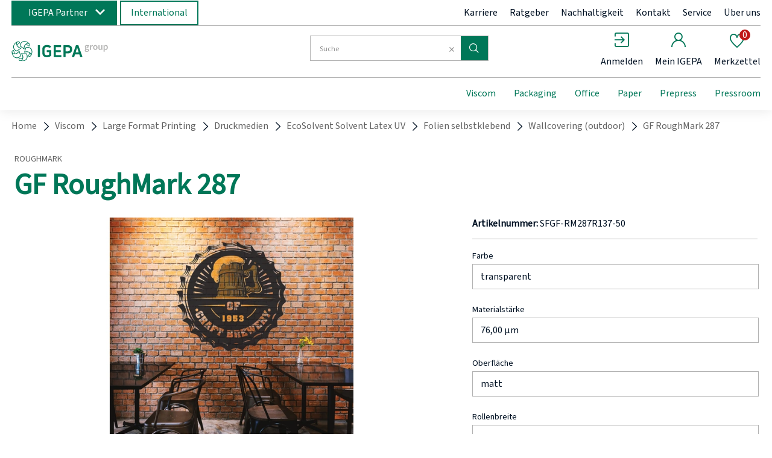

--- FILE ---
content_type: text/javascript
request_url: https://www.igepa.de/webjars/eventtracking/ishopevents.js
body_size: 5081
content:
;(function(){'use strict';var y="undefined"!=typeof window&&window===this?this:"undefined"!=typeof global?global:this;function z(){y.Symbol||(y.Symbol=C);z=function(){}}var D=0;function C(a){return"jscomp_symbol_"+a+D++}function F(){z();y.Symbol.iterator||(y.Symbol.iterator=y.Symbol("iterator"));F=function(){}}
function G(a){F();if(a[y.Symbol.iterator])return a[y.Symbol.iterator]();if(!(a instanceof Array||"string"==typeof a||a instanceof String))throw new TypeError(a+" is not iterable");var b=0;return{next:function(){return b==a.length?{done:!0}:{done:!1,value:a[b++]}}}}function J(a){for(var b,c=[];!(b=a.next()).done;)c.push(b.value);return c}function K(a){return a instanceof Array?a:J(G(a))}var L=this;function M(a){return a?decodeURIComponent(document.cookie.replace(new RegExp("(?:(?:^|.*;)\\s*"+encodeURIComponent(a).replace(/[\-\.\+\*]/g,"\\$&")+"\\s*\\=\\s*([^;]*).*$)|^.*$"),"$1"))||null:null}
function N(a,b){if(a&&!/^(?:expires|max\-age|path|domain|secure)$/i.test(a)){var c="";switch(Infinity.constructor){case Number:c=Infinity===Infinity?"; expires=Fri, 31 Dec 9999 23:59:59 GMT":"; max-age=Infinity";break;case String:c="; expires=Infinity";break;case Date:c="; expires="+Infinity.toUTCString()}document.cookie=encodeURIComponent(a)+"="+encodeURIComponent(b)+c+""}};function P(a){function b(){c?f=!0:(c=!0,f=!1,setTimeout(function(){a(function(a){c=!1;((void 0===a?0:a)||f)&&b()})},0))}var c=!1,f=!1;return b};function Q(a){var b=a.j;a.j=[];return b};function R(a,b,c,f){return function(){4==a.readyState&&(200==a.status?b.call(f,a.responseText):c.call(f,a.readyState,a.status))}}
function S(a,b,c,f){var h=L._ishopevents_url;try{var d=null;if(L.ActiveXObject)try{d=new ActiveXObject("MicroSoft.XMLHTTP")}catch(t){}else try{d=new XMLHttpRequest}catch(t){}if(!d)throw"xhr.mkXmlHttpRequest: Could not create request";var e=JSON.stringify(a);d.open("POST",h,!0);d.setRequestHeader("Content-Type","application/json");d.onreadystatechange=R(d,b,c,f);d.send(e)}catch(t){throw"xhr.postJson: Send error";}};function T(a,b){this.La={onFirstVisit:this.Ja};this.ia=P(this.Pa.bind(this));this.F=b;this.Ra=a}T.prototype.Na=function(){return function(a){return a}};function U(a){return function(b){b.push(a);return b}}T.prototype.Ja=function(a){var b=this;if("[object Function]"!==Object.prototype.toString.call(a))throw"onFirstVisit: expecting a function argument";return function(c){1===b.Ra.ga("vc")&&setTimeout(function(){return a(b)},0);return c}};
T.prototype.Pa=function(a){var b=this;setTimeout(function(){try{if(0<b.F.j.length){for(var c=Q(b.F),f=[],h=G(c),d=h.next();!d.done;d=h.next()){var e=d.value;e(f)}0<f.length&&S(f,function(){a()},function(){a()},b)}}catch(t){a(),console&&console.log&&console.log(t)}},0)};
T.prototype.push=function(a){for(var b=[],c=0;c<arguments.length;++c)b[c-0]=arguments[c];if(0<b.length){for(var b=G(b),f=b.next();!f.done;f=b.next()){var c=this.F,h;a:{f=f.value;if("[object Array]"===Object.prototype.toString.call(f)&&0<f.length){var d=G(f),e=d.next().value,d=J(d);if(e=this.La[e])try{h=e.call.apply(e,[].concat([this],K(d)));break a}catch(t){console&&console.log&&console.log(t);h=this.Na;break a}}h=U(f)}c.j.push(h)}this.ia()}};
var V=function(){function a(a){var b={};if(a=a.getItem("_ishop_events"))try{var c=JSON.parse(decodeURI(L.atob?atob(a):a));"object"===typeof c?b=c:b={}}catch(e){b={}}return b}var b=null;if("undefined"!==typeof L.localStorage)b=L.localStorage;else if(navigator&&navigator.cookieEnabled)b={getItem:M,setItem:N};else var c={},b={getItem:function(a){return c[a]},setItem:function(a,b){return c[a]=b}};return{ga:function(b){return function(c){return a(b)[c]}}(b),eb:function(b){return function(c,d){var e=a(b);
e[c]=d;e&&"object"===typeof e&&(e=encodeURI(JSON.stringify(e)),b.setItem("_ishop_events",L.btoa?btoa(e):e))}}(b)}}(),W=new T(V,new function(){this.j=[]}),X=V.ga("vc");V.eb("vc","[object Number]"===Object.prototype.toString.call(X)?X+1:1);W.push.apply(W,[].concat(K("[object Array]"===Object.prototype.toString.call(L._ishopevents)?L._ishopevents:[])));L._ishopevents=W;(function(){function a(){v.Symbol||(v.Symbol=b);a=function(){}}function b(a){return"jscomp_symbol_"+a+Y++}function c(){a();v.Symbol.iterator||(v.Symbol.iterator=v.Symbol("iterator"));c=function(){}}function f(a){c();if(a[v.Symbol.iterator])return a[v.Symbol.iterator]();if(!(a instanceof Array||"string"==typeof a||a instanceof String))throw new TypeError(a+" is not iterable");var b=0;return{next:function(){return b==a.length?{done:!0}:{done:!1,value:a[b++]}}}}function h(a){for(var b,c=[];!(b=a.next()).done;)c.push(b.value);
return c}function d(a){return a instanceof Array?a:h(f(a))}function e(a){return a?decodeURIComponent(document.cookie.replace(new RegExp("(?:(?:^|.*;)\\s*"+encodeURIComponent(a).replace(/[\-\.\+\*]/g,"\\$&")+"\\s*\\=\\s*([^;]*).*$)|^.*$"),"$1"))||null:null}function t(a,b){if(a&&!/^(?:expires|max\-age|path|domain|secure)$/i.test(a)){var c="";switch(Infinity.constructor){case Number:c=Infinity===Infinity?"; expires=Fri, 31 Dec 9999 23:59:59 GMT":"; max-age=Infinity";break;case String:c="; expires=Infinity";
break;case Date:c="; expires="+Infinity.toUTCString()}document.cookie=encodeURIComponent(a)+"="+encodeURIComponent(b)+c+""}}function Z(a){function b(){c?g=!0:(c=!0,g=!1,setTimeout(function(){a(function(a){c=!1;((void 0===a?0:a)||g)&&b()})},0))}var c=!1,g=!1;return b}function aa(a){var b=a.l;a.l=[];return b}function ba(a,b,c,g){return function(){4==a.readyState&&(200==a.status?b.call(g,a.responseText):c.call(g,a.readyState,a.status))}}function ca(a,b,c,g){var f=l.gc;try{var k=null;if(l.ActiveXObject)try{k=
new ActiveXObject("MicroSoft.XMLHTTP")}catch(d){}else try{k=new XMLHttpRequest}catch(d){}if(!k)throw"xhr.mkXmlHttpRequest: Could not create request";var e=JSON.stringify(a);k.open("POST",f,!0);k.setRequestHeader("Content-Type","application/json");k.onreadystatechange=ba(k,b,c,g);k.send(e)}catch(d){throw"xhr.postJson: Send error";}}function p(a,b){this.xb={hc:this.tb};this.Fb=Z(this.Jb.bind(this));this.v=b;this.ja=a}function da(a){return function(b){b.push(a);return b}}var v="undefined"!=typeof window&&
window===this?this:"undefined"!=typeof global?global:this,Y=0,l=this;p.prototype.Bb=function(){return function(a){return a}};p.prototype.tb=function(a){var b=this;if("[object Function]"!==Object.prototype.toString.call(a))throw"onFirstVisit: expecting a function argument";return function(c){1===b.ja.fa("vc")&&setTimeout(function(){return a(b)},0);return c}};p.prototype.Jb=function(a){var b=this;setTimeout(function(){try{if(0<b.v.l.length){for(var c=aa(b.v),g=[],d=f(c),k=d.next();!k.done;k=d.next()){var e=
k.value;e(g)}0<g.length&&ca(g,function(){a()},function(){a()},b)}}catch(h){a(),console&&console.log&&console.log(h)}},0)};p.prototype.push=function(a){for(var b=[],c=0;c<arguments.length;++c)b[c-0]=arguments[c];if(0<b.length){for(var b=f(b),g=b.next();!g.done;g=b.next()){var c=this.v,e;a:{g=g.value;if("[object Array]"===Object.prototype.toString.call(g)&&0<g.length){var k=f(g),A=k.next().value,k=h(k);if(A=this.xb[A])try{e=A.call.apply(A,[].concat([this],d(k)));break a}catch(l){console&&console.log&&
console.log(l);e=this.Bb;break a}}e=da(g)}c.l.push(e)}this.Fb()}};var B=function(){function a(b){var c={};if(b=b.getItem("_ishop_events"))try{var f=JSON.parse(decodeURI(l.atob?atob(b):b));"object"===typeof f?c=f:c={}}catch(d){c={}}return c}var b=null;if("undefined"!==typeof l.localStorage)b=l.localStorage;else if(navigator&&navigator.cookieEnabled)b={getItem:e,setItem:t};else var c={},b={getItem:function(a){return c[a]},setItem:function(a,b){return c[a]=b}};return{fa:function(b){return function(c){return a(b)[c]}}(b),
Qa:function(b){return function(c,f){var d=a(b);d[c]=f;d&&"object"===typeof d&&(d=encodeURI(JSON.stringify(d)),b.setItem("_ishop_events",l.btoa?btoa(d):d))}}(b)}}(),w=new p(B,new function(){this.l=[]}),E=B.fa("vc");B.Qa("vc","[object Number]"===Object.prototype.toString.call(E)?E+1:1);w.push.apply(w,[].concat(d("[object Array]"===Object.prototype.toString.call(l.ca)?l.ca:[])));l.ca=w;(function(){function a(){u.Symbol||(u.Symbol=b);a=function(){}}function b(a){return"jscomp_symbol_"+a+E++}function c(){a();
u.Symbol.iterator||(u.Symbol.iterator=u.Symbol("iterator"));c=function(){}}function d(a){c();if(a[u.Symbol.iterator])return a[u.Symbol.iterator]();if(!(a instanceof Array||"string"==typeof a||a instanceof String))throw new TypeError(a+" is not iterable");var b=0;return{next:function(){return b==a.length?{done:!0}:{done:!1,value:a[b++]}}}}function f(a){for(var b,c=[];!(b=a.next()).done;)c.push(b.value);return c}function e(a){return a instanceof Array?a:f(d(a))}function h(a){return a?decodeURIComponent(document.cookie.replace(new RegExp("(?:(?:^|.*;)\\s*"+
encodeURIComponent(a).replace(/[\-\.\+\*]/g,"\\$&")+"\\s*\\=\\s*([^;]*).*$)|^.*$"),"$1"))||null:null}function l(a,b){if(a&&!/^(?:expires|max\-age|path|domain|secure)$/i.test(a)){var c="";switch(Infinity.constructor){case Number:c=Infinity===Infinity?"; expires=Fri, 31 Dec 9999 23:59:59 GMT":"; max-age=Infinity";break;case String:c="; expires=Infinity";break;case Date:c="; expires="+Infinity.toUTCString()}document.cookie=encodeURIComponent(a)+"="+encodeURIComponent(b)+c+""}}function t(a){function b(){c?
d=!0:(c=!0,d=!1,setTimeout(function(){a(function(a){c=!1;((void 0===a?0:a)||d)&&b()})},0))}var c=!1,d=!1;return b}function v(a){var b=a.m;a.m=[];return b}function p(a,b,c,d){return function(){4==a.readyState&&(200==a.status?b.call(d,a.responseText):c.call(d,a.readyState,a.status))}}function B(a,b,c,d){var f=q.Wb;try{var e=null;if(q.ActiveXObject)try{e=new ActiveXObject("MicroSoft.XMLHTTP")}catch(g){}else try{e=new XMLHttpRequest}catch(g){}if(!e)throw"xhr.mkXmlHttpRequest: Could not create request";
var x=JSON.stringify(a);e.open("POST",f,!0);e.setRequestHeader("Content-Type","application/json");e.onreadystatechange=p(e,b,c,d);e.send(x)}catch(g){throw"xhr.postJson: Send error";}}function m(a,b){this.qb={Xb:this.ib};this.Aa=t(this.Da.bind(this));this.u=b;this.Ha=a}function w(a){return function(b){b.push(a);return b}}var u="undefined"!=typeof window&&window===this?this:"undefined"!=typeof global?global:this,E=0,q=this;m.prototype.yb=function(){return function(a){return a}};m.prototype.ib=function(a){var b=
this;if("[object Function]"!==Object.prototype.toString.call(a))throw"onFirstVisit: expecting a function argument";return function(c){1===b.Ha.da("vc")&&setTimeout(function(){return a(b)},0);return c}};m.prototype.Da=function(a){var b=this;setTimeout(function(){try{if(0<b.u.m.length){for(var c=v(b.u),e=[],f=d(c),k=f.next();!k.done;k=f.next()){var x=k.value;x(e)}0<e.length&&B(e,function(){a()},function(){a()},b)}}catch(h){a(),console&&console.log&&console.log(h)}},0)};m.prototype.push=function(a){for(var b=
[],c=0;c<arguments.length;++c)b[c-0]=arguments[c];if(0<b.length){for(var b=d(b),n=b.next();!n.done;n=b.next()){var c=this.u,h;a:{n=n.value;if("[object Array]"===Object.prototype.toString.call(n)&&0<n.length){var l=d(n),x=l.next().value,l=f(l);if(x=this.qb[x])try{h=x.call.apply(x,[].concat([this],e(l)));break a}catch(t){console&&console.log&&console.log(t);h=this.yb;break a}}h=w(n)}c.m.push(h)}this.Aa()}};var H=function(){function a(b){var c={};if(b=b.getItem("_ishop_events"))try{var d=JSON.parse(decodeURI(q.atob?
atob(b):b));"object"===typeof d?c=d:c={}}catch(e){c={}}return c}var b=null;if("undefined"!==typeof q.localStorage)b=q.localStorage;else if(navigator&&navigator.cookieEnabled)b={getItem:h,setItem:l};else var c={},b={getItem:function(a){return c[a]},setItem:function(a,b){return c[a]=b}};return{da:function(b){return function(c){return a(b)[c]}}(b),sa:function(b){return function(c,d){var e=a(b);e[c]=d;e&&"object"===typeof e&&(e=encodeURI(JSON.stringify(e)),b.setItem("_ishop_events",q.btoa?btoa(e):e))}}(b)}}(),
I=new m(H,new function(){this.m=[]}),O=H.da("vc");H.sa("vc","[object Number]"===Object.prototype.toString.call(O)?O+1:1);I.push.apply(I,[].concat(e("[object Array]"===Object.prototype.toString.call(q.ea)?q.ea:[])));q.ea=I;(function(){function a(){u.Symbol||(u.Symbol=b);a=function(){}}function b(a){return"jscomp_symbol_"+a+B++}function c(){a();u.Symbol.iterator||(u.Symbol.iterator=u.Symbol("iterator"));c=function(){}}function d(a){c();if(a[u.Symbol.iterator])return a[u.Symbol.iterator]();if(!(a instanceof
Array||"string"==typeof a||a instanceof String))throw new TypeError(a+" is not iterable");var b=0;return{next:function(){return b==a.length?{done:!0}:{done:!1,value:a[b++]}}}}function e(a){for(var b,c=[];!(b=a.next()).done;)c.push(b.value);return c}function f(a){return a instanceof Array?a:e(d(a))}function g(a){return a?decodeURIComponent(document.cookie.replace(new RegExp("(?:(?:^|.*;)\\s*"+encodeURIComponent(a).replace(/[\-\.\+\*]/g,"\\$&")+"\\s*\\=\\s*([^;]*).*$)|^.*$"),"$1"))||null:null}function h(a,
b){if(a&&!/^(?:expires|max\-age|path|domain|secure)$/i.test(a)){var c="";switch(Infinity.constructor){case Number:c=Infinity===Infinity?"; expires=Fri, 31 Dec 9999 23:59:59 GMT":"; max-age=Infinity";break;case String:c="; expires=Infinity";break;case Date:c="; expires="+Infinity.toUTCString()}document.cookie=encodeURIComponent(a)+"="+encodeURIComponent(b)+c+""}}function k(a){function b(){c?d=!0:(c=!0,d=!1,setTimeout(function(){a(function(a){c=!1;((void 0===a?0:a)||d)&&b()})},0))}var c=!1,d=!1;return b}
function l(a){var b=a.o;a.o=[];return b}function t(a,b,c,d){return function(){4==a.readyState&&(200==a.status?b.call(d,a.responseText):c.call(d,a.readyState,a.status))}}function v(a,b,c,d){var e=r.Yb;try{var f=null;if(r.ActiveXObject)try{f=new ActiveXObject("MicroSoft.XMLHTTP")}catch(g){}else try{f=new XMLHttpRequest}catch(g){}if(!f)throw"xhr.mkXmlHttpRequest: Could not create request";var h=JSON.stringify(a);f.open("POST",e,!0);f.setRequestHeader("Content-Type","application/json");f.onreadystatechange=
t(f,b,c,d);f.send(h)}catch(g){throw"xhr.postJson: Send error";}}function q(a,b){this.Ab={Ob:this.sb};this.Ib=k(this.Mb.bind(this));this.D=b;this.ma=a}function p(a){return function(b){b.push(a);return b}}var u="undefined"!=typeof window&&window===this?this:"undefined"!=typeof global?global:this,B=0,r=this;q.prototype.Eb=function(){return function(a){return a}};q.prototype.sb=function(a){var b=this;if("[object Function]"!==Object.prototype.toString.call(a))throw"onFirstVisit: expecting a function argument";
return function(c){1===b.ma.ba("vc")&&setTimeout(function(){return a(b)},0);return c}};q.prototype.Mb=function(a){var b=this;setTimeout(function(){try{if(0<b.D.o.length){for(var c=l(b.D),e=[],f=d(c),g=f.next();!g.done;g=f.next()){var h=g.value;h(e)}0<e.length&&v(e,function(){a()},function(){a()},b)}}catch(k){a(),console&&console.log&&console.log(k)}},0)};q.prototype.push=function(a){for(var b=[],c=0;c<arguments.length;++c)b[c-0]=arguments[c];if(0<b.length){for(var b=d(b),g=b.next();!g.done;g=b.next()){var c=
this.D,h;a:{g=g.value;if("[object Array]"===Object.prototype.toString.call(g)&&0<g.length){var k=d(g),l=k.next().value,k=e(k);if(l=this.Ab[l])try{h=l.call.apply(l,[].concat([this],f(k)));break a}catch(u){console&&console.log&&console.log(u);h=this.Eb;break a}}h=p(g)}c.o.push(h)}this.Ib()}};var w=function(){function a(b){var c={};if(b=b.getItem("_ishop_events"))try{var d=JSON.parse(decodeURI(r.atob?atob(b):b));"object"===typeof d?c=d:c={}}catch(e){c={}}return c}var b=null;if("undefined"!==typeof r.localStorage)b=
r.localStorage;else if(navigator&&navigator.cookieEnabled)b={getItem:g,setItem:h};else var c={},b={getItem:function(a){return c[a]},setItem:function(a,b){return c[a]=b}};return{ba:function(b){return function(c){return a(b)[c]}}(b),gb:function(b){return function(c,d){var e=a(b);e[c]=d;e&&"object"===typeof e&&(e=encodeURI(JSON.stringify(e)),b.setItem("_ishop_events",r.btoa?btoa(e):e))}}(b)}}(),m=new q(w,new function(){this.o=[]}),A=w.ba("vc");w.gb("vc","[object Number]"===Object.prototype.toString.call(A)?
A+1:1);m.push.apply(m,[].concat(f("[object Array]"===Object.prototype.toString.call(r.K)?r.K:[])));r.K=m;(function(){function a(){p.Symbol||(p.Symbol=b);a=function(){}}function b(a){return"jscomp_symbol_"+a+w++}function c(){a();p.Symbol.iterator||(p.Symbol.iterator=p.Symbol("iterator"));c=function(){}}function d(a){c();if(a[p.Symbol.iterator])return a[p.Symbol.iterator]();if(!(a instanceof Array||"string"==typeof a||a instanceof String))throw new TypeError(a+" is not iterable");var b=0;return{next:function(){return b==
a.length?{done:!0}:{done:!1,value:a[b++]}}}}function e(a){for(var b,c=[];!(b=a.next()).done;)c.push(b.value);return c}function f(a){return a instanceof Array?a:e(d(a))}function g(a){return a?decodeURIComponent(document.cookie.replace(new RegExp("(?:(?:^|.*;)\\s*"+encodeURIComponent(a).replace(/[\-\.\+\*]/g,"\\$&")+"\\s*\\=\\s*([^;]*).*$)|^.*$"),"$1"))||null:null}function h(a,b){if(a&&!/^(?:expires|max\-age|path|domain|secure)$/i.test(a)){var c="";switch(Infinity.constructor){case Number:c=Infinity===
Infinity?"; expires=Fri, 31 Dec 9999 23:59:59 GMT":"; max-age=Infinity";break;case String:c="; expires=Infinity";break;case Date:c="; expires="+Infinity.toUTCString()}document.cookie=encodeURIComponent(a)+"="+encodeURIComponent(b)+c+""}}function k(a){function b(){c?d=!0:(c=!0,d=!1,setTimeout(function(){a(function(a){c=!1;((void 0===a?0:a)||d)&&b()})},0))}var c=!1,d=!1;return b}function l(a){var b=a.s;a.s=[];return b}function u(a,b,c,d){return function(){4==a.readyState&&(200==a.status?b.call(d,a.responseText):
c.call(d,a.readyState,a.status))}}function q(a,b,c,d){var e=m.ec;try{var f=null;if(m.ActiveXObject)try{f=new ActiveXObject("MicroSoft.XMLHTTP")}catch(g){}else try{f=new XMLHttpRequest}catch(g){}if(!f)throw"xhr.mkXmlHttpRequest: Could not create request";var h=JSON.stringify(a);f.open("POST",e,!0);f.setRequestHeader("Content-Type","application/json");f.onreadystatechange=u(f,b,c,d);f.send(h)}catch(g){throw"xhr.postJson: Send error";}}function t(a,b){this.ka={Vb:this.Gb};this.Ea=k(this.lb.bind(this));
this.G=b;this.pb=a}function v(a){return function(b){b.push(a);return b}}var p="undefined"!=typeof window&&window===this?this:"undefined"!=typeof global?global:this,w=0,m=this;t.prototype.bb=function(){return function(a){return a}};t.prototype.Gb=function(a){var b=this;if("[object Function]"!==Object.prototype.toString.call(a))throw"onFirstVisit: expecting a function argument";return function(c){1===b.pb.Z("vc")&&setTimeout(function(){return a(b)},0);return c}};t.prototype.lb=function(a){var b=this;
setTimeout(function(){try{if(0<b.G.s.length){for(var c=l(b.G),e=[],f=d(c),g=f.next();!g.done;g=f.next()){var h=g.value;h(e)}0<e.length&&q(e,function(){a()},function(){a()},b)}}catch(k){a(),console&&console.log&&console.log(k)}},0)};t.prototype.push=function(a){for(var b=[],c=0;c<arguments.length;++c)b[c-0]=arguments[c];if(0<b.length){for(var b=d(b),g=b.next();!g.done;g=b.next()){var c=this.G,h;a:{g=g.value;if("[object Array]"===Object.prototype.toString.call(g)&&0<g.length){var k=d(g),l=k.next().value,
k=e(k);if(l=this.ka[l])try{h=l.call.apply(l,[].concat([this],f(k)));break a}catch(t){console&&console.log&&console.log(t);h=this.bb;break a}}h=v(g)}c.s.push(h)}this.Ea()}};var r=function(){function a(b){var c={};if(b=b.getItem("_ishop_events"))try{var d=JSON.parse(decodeURI(m.atob?atob(b):b));"object"===typeof d?c=d:c={}}catch(e){c={}}return c}var b=null;if("undefined"!==typeof m.localStorage)b=m.localStorage;else if(navigator&&navigator.cookieEnabled)b={getItem:g,setItem:h};else var c={},b={getItem:function(a){return c[a]},
setItem:function(a,b){return c[a]=b}};return{Z:function(b){return function(c){return a(b)[c]}}(b),Ta:function(b){return function(c,d){var e=a(b);e[c]=d;e&&"object"===typeof e&&(e=encodeURI(JSON.stringify(e)),b.setItem("_ishop_events",m.btoa?btoa(e):e))}}(b)}}(),n=new t(r,new function(){this.s=[]}),x=r.Z("vc");r.Ta("vc","[object Number]"===Object.prototype.toString.call(x)?x+1:1);n.push.apply(n,[].concat(f("[object Array]"===Object.prototype.toString.call(m.aa)?m.aa:[])));m.aa=n;(function(){function a(){q.Symbol||
(q.Symbol=b);a=function(){}}function b(a){return"jscomp_symbol_"+a+v++}function c(){a();q.Symbol.iterator||(q.Symbol.iterator=q.Symbol("iterator"));c=function(){}}function d(a){c();if(a[q.Symbol.iterator])return a[q.Symbol.iterator]();if(!(a instanceof Array||"string"==typeof a||a instanceof String))throw new TypeError(a+" is not iterable");var b=0;return{next:function(){return b==a.length?{done:!0}:{done:!1,value:a[b++]}}}}function e(a){for(var b,c=[];!(b=a.next()).done;)c.push(b.value);return c}
function f(a){return a instanceof Array?a:e(d(a))}function g(a){return a?decodeURIComponent(document.cookie.replace(new RegExp("(?:(?:^|.*;)\\s*"+encodeURIComponent(a).replace(/[\-\.\+\*]/g,"\\$&")+"\\s*\\=\\s*([^;]*).*$)|^.*$"),"$1"))||null:null}function h(a,b){if(a&&!/^(?:expires|max\-age|path|domain|secure)$/i.test(a)){var c="";switch(Infinity.constructor){case Number:c=Infinity===Infinity?"; expires=Fri, 31 Dec 9999 23:59:59 GMT":"; max-age=Infinity";break;case String:c="; expires=Infinity";break;
case Date:c="; expires="+Infinity.toUTCString()}document.cookie=encodeURIComponent(a)+"="+encodeURIComponent(b)+c+""}}function k(a){function b(){c?d=!0:(c=!0,d=!1,setTimeout(function(){a(function(a){c=!1;((void 0===a?0:a)||d)&&b()})},0))}var c=!1,d=!1;return b}function l(a){var b=a.i;a.i=[];return b}function t(a,b,c,d){return function(){4==a.readyState&&(200==a.status?b.call(d,a.responseText):c.call(d,a.readyState,a.status))}}function u(a,b,c,d){var e=r.Tb;try{var f=null;if(r.ActiveXObject)try{f=
new ActiveXObject("MicroSoft.XMLHTTP")}catch(g){}else try{f=new XMLHttpRequest}catch(g){}if(!f)throw"xhr.mkXmlHttpRequest: Could not create request";var h=JSON.stringify(a);f.open("POST",e,!0);f.setRequestHeader("Content-Type","application/json");f.onreadystatechange=t(f,b,c,d);f.send(h)}catch(g){throw"xhr.postJson: Send error";}}function m(a,b){this.ab={Ub:this.Sa};this.Cb=k(this.Ya.bind(this));this.H=b;this.hb=a}function p(a){return function(b){b.push(a);return b}}var q="undefined"!=typeof window&&
window===this?this:"undefined"!=typeof global?global:this,v=0,r=this;m.prototype.ob=function(){return function(a){return a}};m.prototype.Sa=function(a){var b=this;if("[object Function]"!==Object.prototype.toString.call(a))throw"onFirstVisit: expecting a function argument";return function(c){1===b.hb.U("vc")&&setTimeout(function(){return a(b)},0);return c}};m.prototype.Ya=function(a){var b=this;setTimeout(function(){try{if(0<b.H.i.length){for(var c=l(b.H),e=[],f=d(c),g=f.next();!g.done;g=f.next()){var h=
g.value;h(e)}0<e.length&&u(e,function(){a()},function(){a()},b)}}catch(k){a(),console&&console.log&&console.log(k)}},0)};m.prototype.push=function(a){for(var b=[],c=0;c<arguments.length;++c)b[c-0]=arguments[c];if(0<b.length){for(var b=d(b),g=b.next();!g.done;g=b.next()){var c=this.H,h;a:{g=g.value;if("[object Array]"===Object.prototype.toString.call(g)&&0<g.length){var k=d(g),l=k.next().value,k=e(k);if(l=this.ab[l])try{h=l.call.apply(l,[].concat([this],f(k)));break a}catch(q){console&&console.log&&
console.log(q);h=this.ob;break a}}h=p(g)}c.i.push(h)}this.Cb()}};var n=function(){function a(b){var c={};if(b=b.getItem("_ishop_events"))try{var d=JSON.parse(decodeURI(r.atob?atob(b):b));"object"===typeof d?c=d:c={}}catch(e){c={}}return c}var b=null;if("undefined"!==typeof r.localStorage)b=r.localStorage;else if(navigator&&navigator.cookieEnabled)b={getItem:g,setItem:h};else var c={},b={getItem:function(a){return c[a]},setItem:function(a,b){return c[a]=b}};return{U:function(b){return function(c){return a(b)[c]}}(b),
ua:function(b){return function(c,d){var e=a(b);e[c]=d;e&&"object"===typeof e&&(e=encodeURI(JSON.stringify(e)),b.setItem("_ishop_events",r.btoa?btoa(e):e))}}(b)}}(),w=new m(n,new function(){this.i=[]}),x=n.U("vc");n.ua("vc","[object Number]"===Object.prototype.toString.call(x)?x+1:1);w.push.apply(w,[].concat(f("[object Array]"===Object.prototype.toString.call(r.Y)?r.Y:[])));r.Y=w;(function(){function a(){u.Symbol||(u.Symbol=b);a=function(){}}function b(a){return"jscomp_symbol_"+a+p++}function c(){a();
u.Symbol.iterator||(u.Symbol.iterator=u.Symbol("iterator"));c=function(){}}function d(a){c();if(a[u.Symbol.iterator])return a[u.Symbol.iterator]();if(!(a instanceof Array||"string"==typeof a||a instanceof String))throw new TypeError(a+" is not iterable");var b=0;return{next:function(){return b==a.length?{done:!0}:{done:!1,value:a[b++]}}}}function e(a){for(var b,c=[];!(b=a.next()).done;)c.push(b.value);return c}function f(a){return a instanceof Array?a:e(d(a))}function g(a){return a?decodeURIComponent(document.cookie.replace(new RegExp("(?:(?:^|.*;)\\s*"+
encodeURIComponent(a).replace(/[\-\.\+\*]/g,"\\$&")+"\\s*\\=\\s*([^;]*).*$)|^.*$"),"$1"))||null:null}function h(a,b){if(a&&!/^(?:expires|max\-age|path|domain|secure)$/i.test(a)){var c="";switch(Infinity.constructor){case Number:c=Infinity===Infinity?"; expires=Fri, 31 Dec 9999 23:59:59 GMT":"; max-age=Infinity";break;case String:c="; expires=Infinity";break;case Date:c="; expires="+Infinity.toUTCString()}document.cookie=encodeURIComponent(a)+"="+encodeURIComponent(b)+c+""}}function k(a){function b(){c?
d=!0:(c=!0,d=!1,setTimeout(function(){a(function(a){c=!1;((void 0===a?0:a)||d)&&b()})},0))}var c=!1,d=!1;return b}function l(a){var b=a.h;a.h=[];return b}function q(a,b,c,d){return function(){4==a.readyState&&(200==a.status?b.call(d,a.responseText):c.call(d,a.readyState,a.status))}}function m(a,b,c,d){var e=n.Qb;try{var f=null;if(n.ActiveXObject)try{f=new ActiveXObject("MicroSoft.XMLHTTP")}catch(g){}else try{f=new XMLHttpRequest}catch(g){}if(!f)throw"xhr.mkXmlHttpRequest: Could not create request";
var h=JSON.stringify(a);f.open("POST",e,!0);f.setRequestHeader("Content-Type","application/json");f.onreadystatechange=q(f,b,c,d);f.send(h)}catch(g){throw"xhr.postJson: Send error";}}function t(a,b){this.ya={Rb:this.ub};this.ha=k(this.Xa.bind(this));this.C=b;this.kb=a}function r(a){return function(b){b.push(a);return b}}var u="undefined"!=typeof window&&window===this?this:"undefined"!=typeof global?global:this,p=0,n=this;t.prototype.Ca=function(){return function(a){return a}};t.prototype.ub=function(a){var b=
this;if("[object Function]"!==Object.prototype.toString.call(a))throw"onFirstVisit: expecting a function argument";return function(c){1===b.kb.M("vc")&&setTimeout(function(){return a(b)},0);return c}};t.prototype.Xa=function(a){var b=this;setTimeout(function(){try{if(0<b.C.h.length){for(var c=l(b.C),e=[],f=d(c),g=f.next();!g.done;g=f.next()){var h=g.value;h(e)}0<e.length&&m(e,function(){a()},function(){a()},b)}}catch(k){a(),console&&console.log&&console.log(k)}},0)};t.prototype.push=function(a){for(var b=
[],c=0;c<arguments.length;++c)b[c-0]=arguments[c];if(0<b.length){for(var b=d(b),g=b.next();!g.done;g=b.next()){var c=this.C,h;a:{g=g.value;if("[object Array]"===Object.prototype.toString.call(g)&&0<g.length){var k=d(g),l=k.next().value,k=e(k);if(l=this.ya[l])try{h=l.call.apply(l,[].concat([this],f(k)));break a}catch(t){console&&console.log&&console.log(t);h=this.Ca;break a}}h=r(g)}c.h.push(h)}this.ha()}};var v=function(){function a(b){var c={};if(b=b.getItem("_ishop_events"))try{var d=JSON.parse(decodeURI(n.atob?
atob(b):b));"object"===typeof d?c=d:c={}}catch(e){c={}}return c}var b=null;if("undefined"!==typeof n.localStorage)b=n.localStorage;else if(navigator&&navigator.cookieEnabled)b={getItem:g,setItem:h};else var c={},b={getItem:function(a){return c[a]},setItem:function(a,b){return c[a]=b}};return{M:function(b){return function(c){return a(b)[c]}}(b),Oa:function(b){return function(c,d){var e=a(b);e[c]=d;e&&"object"===typeof e&&(e=encodeURI(JSON.stringify(e)),b.setItem("_ishop_events",n.btoa?btoa(e):e))}}(b)}}(),
w=new t(v,new function(){this.h=[]}),x=v.M("vc");v.Oa("vc","[object Number]"===Object.prototype.toString.call(x)?x+1:1);w.push.apply(w,[].concat(f("[object Array]"===Object.prototype.toString.call(n.T)?n.T:[])));n.T=w;(function(){function a(){n.Symbol||(n.Symbol=b);a=function(){}}function b(a){return"jscomp_symbol_"+a+r++}function c(){a();n.Symbol.iterator||(n.Symbol.iterator=n.Symbol("iterator"));c=function(){}}function d(a){c();if(a[n.Symbol.iterator])return a[n.Symbol.iterator]();if(!(a instanceof
Array||"string"==typeof a||a instanceof String))throw new TypeError(a+" is not iterable");var b=0;return{next:function(){return b==a.length?{done:!0}:{done:!1,value:a[b++]}}}}function e(a){for(var b,c=[];!(b=a.next()).done;)c.push(b.value);return c}function f(a){return a instanceof Array?a:e(d(a))}function g(a){return a?decodeURIComponent(document.cookie.replace(new RegExp("(?:(?:^|.*;)\\s*"+encodeURIComponent(a).replace(/[\-\.\+\*]/g,"\\$&")+"\\s*\\=\\s*([^;]*).*$)|^.*$"),"$1"))||null:null}function h(a,
b){if(a&&!/^(?:expires|max\-age|path|domain|secure)$/i.test(a)){var c="";switch(Infinity.constructor){case Number:c=Infinity===Infinity?"; expires=Fri, 31 Dec 9999 23:59:59 GMT":"; max-age=Infinity";break;case String:c="; expires=Infinity";break;case Date:c="; expires="+Infinity.toUTCString()}document.cookie=encodeURIComponent(a)+"="+encodeURIComponent(b)+c+""}}function k(a){function b(){c?d=!0:(c=!0,d=!1,setTimeout(function(){a(function(a){c=!1;((void 0===a?0:a)||d)&&b()})},0))}var c=!1,d=!1;return b}
function l(a){var b=a.g;a.g=[];return b}function t(a,b,c,d){return function(){4==a.readyState&&(200==a.status?b.call(d,a.responseText):c.call(d,a.readyState,a.status))}}function u(a,b,c,d){var e=p.Sb;try{var f=null;if(p.ActiveXObject)try{f=new ActiveXObject("MicroSoft.XMLHTTP")}catch(g){}else try{f=new XMLHttpRequest}catch(g){}if(!f)throw"xhr.mkXmlHttpRequest: Could not create request";var h=JSON.stringify(a);f.open("POST",e,!0);f.setRequestHeader("Content-Type","application/json");f.onreadystatechange=
t(f,b,c,d);f.send(h)}catch(g){throw"xhr.postJson: Send error";}}function q(a,b){this.Va={ac:this.Ia};this.cb=k(this.mb.bind(this));this.B=b;this.Wa=a}function m(a){return function(b){b.push(a);return b}}var n="undefined"!=typeof window&&window===this?this:"undefined"!=typeof global?global:this,r=0,p=this;q.prototype.Za=function(){return function(a){return a}};q.prototype.Ia=function(a){var b=this;if("[object Function]"!==Object.prototype.toString.call(a))throw"onFirstVisit: expecting a function argument";
return function(c){1===b.Wa.P("vc")&&setTimeout(function(){return a(b)},0);return c}};q.prototype.mb=function(a){var b=this;setTimeout(function(){try{if(0<b.B.g.length){for(var c=l(b.B),e=[],f=d(c),g=f.next();!g.done;g=f.next()){var h=g.value;h(e)}0<e.length&&u(e,function(){a()},function(){a()},b)}}catch(k){a(),console&&console.log&&console.log(k)}},0)};q.prototype.push=function(a){for(var b=[],c=0;c<arguments.length;++c)b[c-0]=arguments[c];if(0<b.length){for(var b=d(b),g=b.next();!g.done;g=b.next()){var c=
this.B,h;a:{g=g.value;if("[object Array]"===Object.prototype.toString.call(g)&&0<g.length){var k=d(g),l=k.next().value,k=e(k);if(l=this.Va[l])try{h=l.call.apply(l,[].concat([this],f(k)));break a}catch(q){console&&console.log&&console.log(q);h=this.Za;break a}}h=m(g)}c.g.push(h)}this.cb()}};var v=function(){function a(b){var c={};if(b=b.getItem("_ishop_events"))try{var d=JSON.parse(decodeURI(p.atob?atob(b):b));"object"===typeof d?c=d:c={}}catch(e){c={}}return c}var b=null;if("undefined"!==typeof p.localStorage)b=
p.localStorage;else if(navigator&&navigator.cookieEnabled)b={getItem:g,setItem:h};else var c={},b={getItem:function(a){return c[a]},setItem:function(a,b){return c[a]=b}};return{P:function(b){return function(c){return a(b)[c]}}(b),Ma:function(b){return function(c,d){var e=a(b);e[c]=d;e&&"object"===typeof e&&(e=encodeURI(JSON.stringify(e)),b.setItem("_ishop_events",p.btoa?btoa(e):e))}}(b)}}(),w=new q(v,new function(){this.g=[]}),x=v.P("vc");v.Ma("vc","[object Number]"===Object.prototype.toString.call(x)?
x+1:1);w.push.apply(w,[].concat(f("[object Array]"===Object.prototype.toString.call(p.L)?p.L:[])));p.L=w;(function(){function a(){u.Symbol||(u.Symbol=b);a=function(){}}function b(a){return"jscomp_symbol_"+a+m++}function c(){a();u.Symbol.iterator||(u.Symbol.iterator=u.Symbol("iterator"));c=function(){}}function d(a){c();if(a[u.Symbol.iterator])return a[u.Symbol.iterator]();if(!(a instanceof Array||"string"==typeof a||a instanceof String))throw new TypeError(a+" is not iterable");var b=0;return{next:function(){return b==
a.length?{done:!0}:{done:!1,value:a[b++]}}}}function e(a){for(var b,c=[];!(b=a.next()).done;)c.push(b.value);return c}function f(a){return a instanceof Array?a:e(d(a))}function g(a){return a?decodeURIComponent(document.cookie.replace(new RegExp("(?:(?:^|.*;)\\s*"+encodeURIComponent(a).replace(/[\-\.\+\*]/g,"\\$&")+"\\s*\\=\\s*([^;]*).*$)|^.*$"),"$1"))||null:null}function h(a,b){if(a&&!/^(?:expires|max\-age|path|domain|secure)$/i.test(a)){var c="";switch(Infinity.constructor){case Number:c=Infinity===
Infinity?"; expires=Fri, 31 Dec 9999 23:59:59 GMT":"; max-age=Infinity";break;case String:c="; expires=Infinity";break;case Date:c="; expires="+Infinity.toUTCString()}document.cookie=encodeURIComponent(a)+"="+encodeURIComponent(b)+c+""}}function k(a){function b(){c?d=!0:(c=!0,d=!1,setTimeout(function(){a(function(a){c=!1;((void 0===a?0:a)||d)&&b()})},0))}var c=!1,d=!1;return b}function l(a){var b=a.f;a.f=[];return b}function q(a,b,c,d){return function(){4==a.readyState&&(200==a.status?b.call(d,a.responseText):
c.call(d,a.readyState,a.status))}}function t(a,b,c,d){var e=r.$b;try{var f=null;if(r.ActiveXObject)try{f=new ActiveXObject("MicroSoft.XMLHTTP")}catch(g){}else try{f=new XMLHttpRequest}catch(g){}if(!f)throw"xhr.mkXmlHttpRequest: Could not create request";var h=JSON.stringify(a);f.open("POST",e,!0);f.setRequestHeader("Content-Type","application/json");f.onreadystatechange=q(f,b,c,d);f.send(h)}catch(g){throw"xhr.postJson: Send error";}}function n(a,b){this.Ka={Pb:this.qa};this.ra=k(this.ta.bind(this));
this.I=b;this.va=a}function p(a){return function(b){b.push(a);return b}}var u="undefined"!=typeof window&&window===this?this:"undefined"!=typeof global?global:this,m=0,r=this;n.prototype.Kb=function(){return function(a){return a}};n.prototype.qa=function(a){var b=this;if("[object Function]"!==Object.prototype.toString.call(a))throw"onFirstVisit: expecting a function argument";return function(c){1===b.va.W("vc")&&setTimeout(function(){return a(b)},0);return c}};n.prototype.ta=function(a){var b=this;
setTimeout(function(){try{if(0<b.I.f.length){for(var c=l(b.I),e=[],f=d(c),g=f.next();!g.done;g=f.next()){var h=g.value;h(e)}0<e.length&&t(e,function(){a()},function(){a()},b)}}catch(k){a(),console&&console.log&&console.log(k)}},0)};n.prototype.push=function(a){for(var b=[],c=0;c<arguments.length;++c)b[c-0]=arguments[c];if(0<b.length){for(var b=d(b),g=b.next();!g.done;g=b.next()){var c=this.I,h;a:{g=g.value;if("[object Array]"===Object.prototype.toString.call(g)&&0<g.length){var k=d(g),l=k.next().value,
k=e(k);if(l=this.Ka[l])try{h=l.call.apply(l,[].concat([this],f(k)));break a}catch(n){console&&console.log&&console.log(n);h=this.Kb;break a}}h=p(g)}c.f.push(h)}this.ra()}};var v=function(){function a(b){var c={};if(b=b.getItem("_ishop_events"))try{var d=JSON.parse(decodeURI(r.atob?atob(b):b));"object"===typeof d?c=d:c={}}catch(e){c={}}return c}var b=null;if("undefined"!==typeof r.localStorage)b=r.localStorage;else if(navigator&&navigator.cookieEnabled)b={getItem:g,setItem:h};else var c={},b={getItem:function(a){return c[a]},
setItem:function(a,b){return c[a]=b}};return{W:function(b){return function(c){return a(b)[c]}}(b),Ua:function(b){return function(c,d){var e=a(b);e[c]=d;e&&"object"===typeof e&&(e=encodeURI(JSON.stringify(e)),b.setItem("_ishop_events",r.btoa?btoa(e):e))}}(b)}}(),w=new n(v,new function(){this.f=[]}),x=v.W("vc");v.Ua("vc","[object Number]"===Object.prototype.toString.call(x)?x+1:1);w.push.apply(w,[].concat(f("[object Array]"===Object.prototype.toString.call(r.N)?r.N:[])));r.N=w;(function(){function a(){t.Symbol||
(t.Symbol=b);a=function(){}}function b(a){return"jscomp_symbol_"+a+p++}function c(){a();t.Symbol.iterator||(t.Symbol.iterator=t.Symbol("iterator"));c=function(){}}function d(a){c();if(a[t.Symbol.iterator])return a[t.Symbol.iterator]();if(!(a instanceof Array||"string"==typeof a||a instanceof String))throw new TypeError(a+" is not iterable");var b=0;return{next:function(){return b==a.length?{done:!0}:{done:!1,value:a[b++]}}}}function e(a){for(var b,c=[];!(b=a.next()).done;)c.push(b.value);return c}
function g(a){return a instanceof Array?a:e(d(a))}function f(a){return a?decodeURIComponent(document.cookie.replace(new RegExp("(?:(?:^|.*;)\\s*"+encodeURIComponent(a).replace(/[\-\.\+\*]/g,"\\$&")+"\\s*\\=\\s*([^;]*).*$)|^.*$"),"$1"))||null:null}function h(a,b){if(a&&!/^(?:expires|max\-age|path|domain|secure)$/i.test(a)){var c="";switch(Infinity.constructor){case Number:c=Infinity===Infinity?"; expires=Fri, 31 Dec 9999 23:59:59 GMT":"; max-age=Infinity";break;case String:c="; expires=Infinity";break;
case Date:c="; expires="+Infinity.toUTCString()}document.cookie=encodeURIComponent(a)+"="+encodeURIComponent(b)+c+""}}function k(a){function b(){c?d=!0:(c=!0,d=!1,setTimeout(function(){a(function(a){c=!1;((void 0===a?0:a)||d)&&b()})},0))}var c=!1,d=!1;return b}function l(a){var b=a.c;a.c=[];return b}function n(a,b,c,d){return function(){4==a.readyState&&(200==a.status?b.call(d,a.responseText):c.call(d,a.readyState,a.status))}}function u(a,b,c,d){var e=m.fc;try{var g=null;if(m.ActiveXObject)try{g=
new ActiveXObject("MicroSoft.XMLHTTP")}catch(f){}else try{g=new XMLHttpRequest}catch(f){}if(!g)throw"xhr.mkXmlHttpRequest: Could not create request";var h=JSON.stringify(a);g.open("POST",e,!0);g.setRequestHeader("Content-Type","application/json");g.onreadystatechange=n(g,b,c,d);g.send(h)}catch(f){throw"xhr.postJson: Send error";}}function q(a,b){this.Db={Nb:this.vb};this.oa=k(this.$a.bind(this));this.J=b;this.fb=a}function r(a){return function(b){b.push(a);return b}}var t="undefined"!=typeof window&&
window===this?this:"undefined"!=typeof global?global:this,p=0,m=this;q.prototype.la=function(){return function(a){return a}};q.prototype.vb=function(a){var b=this;if("[object Function]"!==Object.prototype.toString.call(a))throw"onFirstVisit: expecting a function argument";return function(c){1===b.fb.$("vc")&&setTimeout(function(){return a(b)},0);return c}};q.prototype.$a=function(a){var b=this;setTimeout(function(){try{if(0<b.J.c.length){for(var c=l(b.J),e=[],g=d(c),f=g.next();!f.done;f=g.next()){var h=
f.value;h(e)}0<e.length&&u(e,function(){a()},function(){a()},b)}}catch(k){a(),console&&console.log&&console.log(k)}},0)};q.prototype.push=function(a){for(var b=[],c=0;c<arguments.length;++c)b[c-0]=arguments[c];if(0<b.length){for(var b=d(b),f=b.next();!f.done;f=b.next()){var c=this.J,h;a:{f=f.value;if("[object Array]"===Object.prototype.toString.call(f)&&0<f.length){var k=d(f),l=k.next().value,k=e(k);if(l=this.Db[l])try{h=l.call.apply(l,[].concat([this],g(k)));break a}catch(q){console&&console.log&&
console.log(q);h=this.la;break a}}h=r(f)}c.c.push(h)}this.oa()}};var v=function(){function a(b){var c={};if(b=b.getItem("_ishop_events"))try{var d=JSON.parse(decodeURI(m.atob?atob(b):b));"object"===typeof d?c=d:c={}}catch(e){c={}}return c}var b=null;if("undefined"!==typeof m.localStorage)b=m.localStorage;else if(navigator&&navigator.cookieEnabled)b={getItem:f,setItem:h};else var c={},b={getItem:function(a){return c[a]},setItem:function(a,b){return c[a]=b}};return{$:function(b){return function(c){return a(b)[c]}}(b),
jb:function(b){return function(c,d){var e=a(b);e[c]=d;e&&"object"===typeof e&&(e=encodeURI(JSON.stringify(e)),b.setItem("_ishop_events",m.btoa?btoa(e):e))}}(b)}}(),w=new q(v,new function(){this.c=[]}),x=v.$("vc");v.jb("vc","[object Number]"===Object.prototype.toString.call(x)?x+1:1);w.push.apply(w,[].concat(g("[object Array]"===Object.prototype.toString.call(m.O)?m.O:[])));m.O=w;(function(){function a(){m.Symbol||(m.Symbol=b);a=function(){}}function b(a){return"jscomp_symbol_"+a+r++}function c(){a();
m.Symbol.iterator||(m.Symbol.iterator=m.Symbol("iterator"));c=function(){}}function d(a){c();if(a[m.Symbol.iterator])return a[m.Symbol.iterator]();if(!(a instanceof Array||"string"==typeof a||a instanceof String))throw new TypeError(a+" is not iterable");var b=0;return{next:function(){return b==a.length?{done:!0}:{done:!1,value:a[b++]}}}}function e(a){for(var b,c=[];!(b=a.next()).done;)c.push(b.value);return c}function f(a){return a instanceof Array?a:e(d(a))}function g(a){return a?decodeURIComponent(document.cookie.replace(new RegExp("(?:(?:^|.*;)\\s*"+
encodeURIComponent(a).replace(/[\-\.\+\*]/g,"\\$&")+"\\s*\\=\\s*([^;]*).*$)|^.*$"),"$1"))||null:null}function h(a,b){if(a&&!/^(?:expires|max\-age|path|domain|secure)$/i.test(a)){var c="";switch(Infinity.constructor){case Number:c=Infinity===Infinity?"; expires=Fri, 31 Dec 9999 23:59:59 GMT":"; max-age=Infinity";break;case String:c="; expires=Infinity";break;case Date:c="; expires="+Infinity.toUTCString()}document.cookie=encodeURIComponent(a)+"="+encodeURIComponent(b)+c+""}}function k(a){function b(){c?
d=!0:(c=!0,d=!1,setTimeout(function(){a(function(a){c=!1;((void 0===a?0:a)||d)&&b()})},0))}var c=!1,d=!1;return b}function l(a){var b=a.b;a.b=[];return b}function q(a,b,c,d){return function(){4==a.readyState&&(200==a.status?b.call(d,a.responseText):c.call(d,a.readyState,a.status))}}function t(a,b,c,d){var e=p.dc;try{var f=null;if(p.ActiveXObject)try{f=new ActiveXObject("MicroSoft.XMLHTTP")}catch(g){}else try{f=new XMLHttpRequest}catch(g){}if(!f)throw"xhr.mkXmlHttpRequest: Could not create request";
var h=JSON.stringify(a);f.open("POST",e,!0);f.setRequestHeader("Content-Type","application/json");f.onreadystatechange=q(f,b,c,d);f.send(h)}catch(g){throw"xhr.postJson: Send error";}}function n(a,b){this.Ga={Zb:this.Ba};this.wa=k(this.nb.bind(this));this.A=b;this.Fa=a}function u(a){return function(b){b.push(a);return b}}var m="undefined"!=typeof window&&window===this?this:"undefined"!=typeof global?global:this,r=0,p=this;n.prototype.za=function(){return function(a){return a}};n.prototype.Ba=function(a){var b=
this;if("[object Function]"!==Object.prototype.toString.call(a))throw"onFirstVisit: expecting a function argument";return function(c){1===b.Fa.X("vc")&&setTimeout(function(){return a(b)},0);return c}};n.prototype.nb=function(a){var b=this;setTimeout(function(){try{if(0<b.A.b.length){for(var c=l(b.A),e=[],f=d(c),g=f.next();!g.done;g=f.next()){var h=g.value;h(e)}0<e.length&&t(e,function(){a()},function(){a()},b)}}catch(k){a(),console&&console.log&&console.log(k)}},0)};n.prototype.push=function(a){for(var b=
[],c=0;c<arguments.length;++c)b[c-0]=arguments[c];if(0<b.length){for(var b=d(b),g=b.next();!g.done;g=b.next()){var c=this.A,h;a:{g=g.value;if("[object Array]"===Object.prototype.toString.call(g)&&0<g.length){var k=d(g),l=k.next().value,k=e(k);if(l=this.Ga[l])try{h=l.call.apply(l,[].concat([this],f(k)));break a}catch(n){console&&console.log&&console.log(n);h=this.za;break a}}h=u(g)}c.b.push(h)}this.wa()}};var v=function(){function a(b){var c={};if(b=b.getItem("_ishop_events"))try{var d=JSON.parse(decodeURI(p.atob?
atob(b):b));"object"===typeof d?c=d:c={}}catch(e){c={}}return c}var b=null;if("undefined"!==typeof p.localStorage)b=p.localStorage;else if(navigator&&navigator.cookieEnabled)b={getItem:g,setItem:h};else var c={},b={getItem:function(a){return c[a]},setItem:function(a,b){return c[a]=b}};return{X:function(b){return function(c){return a(b)[c]}}(b),na:function(b){return function(c,d){var e=a(b);e[c]=d;e&&"object"===typeof e&&(e=encodeURI(JSON.stringify(e)),b.setItem("_ishop_events",p.btoa?btoa(e):e))}}(b)}}(),
w=new n(v,new function(){this.b=[]}),x=v.X("vc");v.na("vc","[object Number]"===Object.prototype.toString.call(x)?x+1:1);w.push.apply(w,[].concat(f("[object Array]"===Object.prototype.toString.call(p.R)?p.R:[])));p.R=w;(function(){function a(){p.Symbol||(p.Symbol=b);a=function(){}}function b(a){return"jscomp_symbol_"+a+u++}function c(){a();p.Symbol.iterator||(p.Symbol.iterator=p.Symbol("iterator"));c=function(){}}function d(a){c();if(a[p.Symbol.iterator])return a[p.Symbol.iterator]();if(!(a instanceof
Array||"string"==typeof a||a instanceof String))throw new TypeError(a+" is not iterable");var b=0;return{next:function(){return b==a.length?{done:!0}:{done:!1,value:a[b++]}}}}function e(a){for(var b,c=[];!(b=a.next()).done;)c.push(b.value);return c}function g(a){return a instanceof Array?a:e(d(a))}function f(a){return a?decodeURIComponent(document.cookie.replace(new RegExp("(?:(?:^|.*;)\\s*"+encodeURIComponent(a).replace(/[\-\.\+\*]/g,"\\$&")+"\\s*\\=\\s*([^;]*).*$)|^.*$"),"$1"))||null:null}function h(a,
b){if(a&&!/^(?:expires|max\-age|path|domain|secure)$/i.test(a)){var c="";switch(Infinity.constructor){case Number:c=Infinity===Infinity?"; expires=Fri, 31 Dec 9999 23:59:59 GMT":"; max-age=Infinity";break;case String:c="; expires=Infinity";break;case Date:c="; expires="+Infinity.toUTCString()}document.cookie=encodeURIComponent(a)+"="+encodeURIComponent(b)+c+""}}function k(a){function b(){c?d=!0:(c=!0,d=!1,setTimeout(function(){a(function(a){c=!1;((void 0===a?0:a)||d)&&b()})},0))}var c=!1,d=!1;return b}
function l(a){var b=a.a;a.a=[];return b}function n(a,b,c,d){return function(){4==a.readyState&&(200==a.status?b.call(d,a.responseText):c.call(d,a.readyState,a.status))}}function q(a,b,c,d){var e=r.bc;try{var g=null;if(r.ActiveXObject)try{g=new ActiveXObject("MicroSoft.XMLHTTP")}catch(f){}else try{g=new XMLHttpRequest}catch(f){}if(!g)throw"xhr.mkXmlHttpRequest: Could not create request";var h=JSON.stringify(a);g.open("POST",e,!0);g.setRequestHeader("Content-Type","application/json");g.onreadystatechange=
n(g,b,c,d);g.send(h)}catch(f){throw"xhr.postJson: Send error";}}function m(a,b){this.zb={cc:this.rb};this.Lb=k(this.pa.bind(this));this.w=b;this.wb=a}function t(a){return function(b){b.push(a);return b}}var p="undefined"!=typeof window&&window===this?this:"undefined"!=typeof global?global:this,u=0,r=this;m.prototype.Hb=function(){return function(a){return a}};m.prototype.rb=function(a){var b=this;if("[object Function]"!==Object.prototype.toString.call(a))throw"onFirstVisit: expecting a function argument";
return function(c){1===b.wb.V("vc")&&setTimeout(function(){return a(b)},0);return c}};m.prototype.pa=function(a){var b=this;setTimeout(function(){try{if(0<b.w.a.length){for(var c=l(b.w),e=[],g=d(c),f=g.next();!f.done;f=g.next()){var h=f.value;h(e)}0<e.length&&q(e,function(){a()},function(){a()},b)}}catch(k){a(),console&&console.log&&console.log(k)}},0)};m.prototype.push=function(a){for(var b=[],c=0;c<arguments.length;++c)b[c-0]=arguments[c];if(0<b.length){for(var b=d(b),f=b.next();!f.done;f=b.next()){var c=
this.w,h;a:{f=f.value;if("[object Array]"===Object.prototype.toString.call(f)&&0<f.length){var k=d(f),l=k.next().value,k=e(k);if(l=this.zb[l])try{h=l.call.apply(l,[].concat([this],g(k)));break a}catch(m){console&&console.log&&console.log(m);h=this.Hb;break a}}h=t(f)}c.a.push(h)}this.Lb()}};var v=function(){function a(b){var c={};if(b=b.getItem("_ishop_events"))try{var d=JSON.parse(decodeURI(r.atob?atob(b):b));"object"===typeof d?c=d:c={}}catch(e){c={}}return c}var b=null;if("undefined"!==typeof r.localStorage)b=
r.localStorage;else if(navigator&&navigator.cookieEnabled)b={getItem:f,setItem:h};else var c={},b={getItem:function(a){return c[a]},setItem:function(a,b){return c[a]=b}};return{V:function(b){return function(c){return a(b)[c]}}(b),xa:function(b){return function(c,d){var e=a(b);e[c]=d;e&&"object"===typeof e&&(e=encodeURI(JSON.stringify(e)),b.setItem("_ishop_events",r.btoa?btoa(e):e))}}(b)}}(),w=new m(v,new function(){this.a=[]}),x=v.V("vc");v.xa("vc","[object Number]"===Object.prototype.toString.call(x)?
x+1:1);w.push.apply(w,[].concat(g("[object Array]"===Object.prototype.toString.call(r.S)?r.S:[])));r.S=w}).call(window)}).call(window)}).call(window)}).call(window)}).call(window)}).call(window)}).call(window)}).call(window)}).call(window)}).call(window)}).call(window);}).call(window);


--- FILE ---
content_type: image/svg+xml
request_url: https://www.igepa.de/119fec4e8e97ef18e4667caaf1a2f71720ca5d1a/assets/base/staticImages/IGEPA-Icons-Download_pdf.svg
body_size: 1201
content:
<svg version="1.1" id="Ebene_1" xmlns="http://www.w3.org/2000/svg" x="0" y="0" viewBox="0 0 50 50" xml:space="preserve"><style>.st0{fill:#007858}</style><path class="st0" d="M16.7 17.7c0-.4-.1-.7-.4-.9-.3-.2-.6-.3-1.1-.3h-1V19h1c.9 0 1.5-.4 1.5-1.3zm7.8 1.4c0-.5-.1-.9-.2-1.2-.1-.3-.3-.6-.5-.8-.2-.2-.5-.3-.7-.4-.3-.1-.6-.1-1-.1h-.4v5.3h.4c.4 0 .7 0 1-.1.3-.1.5-.2.7-.5.2-.2.4-.5.5-.8.2-.5.2-.9.2-1.4z"/><path class="st0" d="M42.3 7.5L35 .5c-.3-.3-.7-.5-1.2-.5H10.4c-1 0-1.7.7-1.7 1.7v11h-.4c-.7 0-1.3.7-1.3 1.3v10.4c0 .7.5 1.2 1.2 1.2h.5V44c0 1 .7 1.7 1.7 1.7h11.4l3.2 3.7c.3.3.8.7 1.3.7s1-.2 1.3-.7l3-3.7h10.7c1 0 1.7-.7 1.7-1.7V8.8c-.2-.5-.5-1-.7-1.3zM29 42.4l-2.7 3.3-4.5-5.3c.8-.2 1.3-.8 1.3-1.7V32h6v6.7c0 1 .5 1.7 1.3 1.7l-1.4 2zm10.2 0h-5.9l2-2.5c.3-.5.5-1.2.2-1.8-.3-.5-.8-1-1.5-1h-1.5v-6.7c0-1-.7-1.7-1.7-1.7h-9.5c-1 0-1.7.7-1.7 1.7V37h-1.5c-.7 0-1.2.3-1.5 1-.3.7-.2 1.3.2 1.8l2.2 2.5h-7V25.5h22.4c.7 0 1.2-.5 1.2-1.2V14c0-.7-.5-1.2-1.2-1.2H11.9V3.5h21l6.3 6v32.9zm-27-19.1V15h3c.5 0 .9 0 1.3.1s.7.2 1 .4c.3.2.5.5.7.8.2.3.3.8.3 1.3s-.1.9-.3 1.3c-.2.4-.4.7-.7.9-.3.2-.6.4-1 .5-.4.1-.8.2-1.3.2H14v2.8h-1.8zm7.7 0V15h2.4c.6 0 1.2.1 1.7.2.5.2.9.4 1.3.7.4.3.6.8.8 1.3.2.5.3 1.1.3 1.9s-.1 1.3-.3 1.9c-.2.5-.5 1-.8 1.3-.4.3-.8.6-1.3.8-.5.2-1.1.3-1.7.3h-2.4zm12.9-4.8v1.6h-2.9v3.2H28V15h5.3v1.6h-3.4v1.9h2.9z"/></svg>